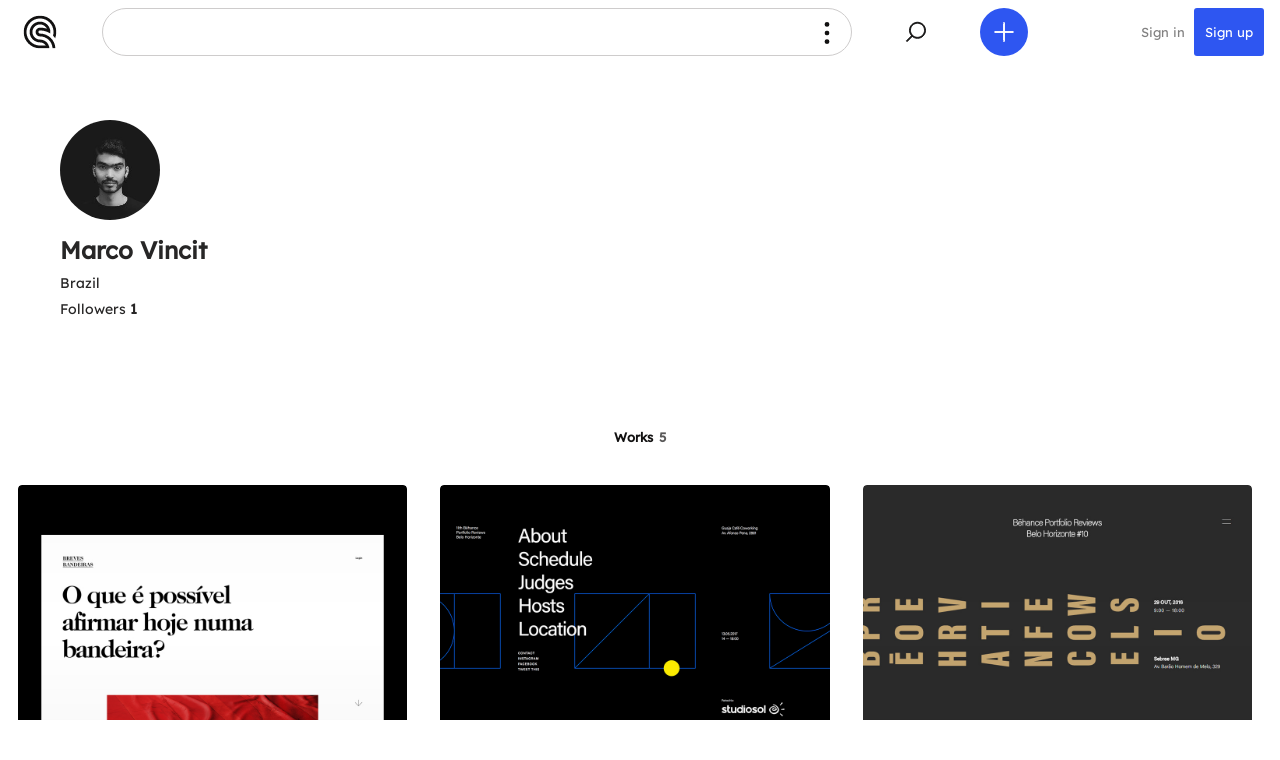

--- FILE ---
content_type: text/html; charset=UTF-8
request_url: https://cssfox.co/=marco-vincit
body_size: 11230
content:
<!--
  Cssfox - You Deserve It!  Web design community and website awards.
  All handcrafted here. Cssfox version no.8, 2020.
  -->

<!DOCTYPE html>
<html lang="en">
<head>
    <title>Marco Vincit's portfolio &middot; Cssfox web designers community and website awards</title>
    <meta charset="UTF-8">
    <meta name="viewport" content="width=device-width">
    <meta name="referrer" content="always">
    <meta name="title" content="Marco Vincit's portfolio &middot; Cssfox web designers community and website awards">
        <meta name="google-site-verification" content="F9faMKNL5KmwjXoAsZbbX76PmxxgqmrbjCh7GrYsXnU">
    <meta name="p:domain_verify" content="ef90697c6c8b0589184cf6b75a50bff5">
    <meta name="theme-color" content="#ffffff">
    <meta name="msapplication-TileColor" content="#ffffff">
    <meta name="msapplication-TileImage" content="/appearance/mstile-144x144.png?ver=6.16">	
	<meta name="yandex-verification" content="9869af7e2020f3ae" />
    <meta property="og:locale" content="en_US" />
    <meta property="og:type" content="website" />
    <meta property="og:title" content="Marco Vincit's portfolio &middot; Cssfox web designers community and website awards" />
        <meta property="og:image" content="https://cssfox.co/uploads/profiles-pictures/2016/marco-vincit-profile-picture.jpg" />
    <meta property="og:url" content="https://cssfox.co/=marco-vincit" />
        <meta property="og:site_name" content="Cssfox" />

    <meta name="twitter:card" content="summary_large_image" />
    <meta name="twitter:site" content="@_cssfox" />

    <link rel="canonical" href="https://cssfox.co/=marco-vincit">
    <link rel="apple-touch-icon" sizes="180x180" href="/appearance/apple-touch-icon.png?ver=6.16">
	<link rel="icon" type="image/png" href="/appearance/favicon-192x192.png?ver=6.16" sizes="192x192">
	<link rel="icon" type="image/png" href="/appearance/favicon-160x160.png?ver=6.16" sizes="160x160">
    <link rel="icon" type="image/png" href="/appearance/favicon-96x96.png?ver=6.16" sizes="96x96">
    <link rel="icon" type="image/png" href="/appearance/favicon-32x32.png?ver=6.16" sizes="32x32">
    <link rel="icon" type="image/png" href="/appearance/favicon-16x16.png?ver=6.16" sizes="16x16">
    <link rel="manifest" href="/manifest.json?ver=6.16">
    <link rel="mask-icon" href="/appearance/safari-pinned-tab.svg?ver=6.16" color="#4067ff">
	<link rel="icon" type="image/x-icon" href="/appearance/favicon.ico?ver=6.16">
    <link rel="fluid-icon" href="/appearance/favicon-512x512.png?ver=6.16" title="Cssfox" />
    <link rel="search" type="application/opensearchdescription+xml" title="Cssfox community search" href="/opensearch.xml">

    <link rel="stylesheet" type="text/css" href="/css/main.css?ver=6.16"/>

            <script src="https://ajax.googleapis.com/ajax/libs/jquery/1.11.3/jquery.min.js"></script>
        <script id="setPageHologram" data-name="portfolio" type="text/javascript" src="/js/hologram.js?ver=6.16"></script>
        
    <script type="application/ld+json"> {
        "@context": "http://schema.org",
        "@type": "Organization",
        "name": "Cssfox",
        "url": "https://cssfox.co",
        "logo": "https://cssfox.co/appearance/logo.png",
        "sameAs": [
            "https://www.facebook.com/cssfox.co/",
            "https://twitter.com/_cssfox",
            "https://www.pinterest.ca/realcssfox/",
            "https://www.linkedin.com/company/cssfox/" ],
        "potentialAction": {
            "@type": "SearchAction",
            "target": "https://cssfox.co/search-results?q=search_term_string",
            "query-input": "required name=search_term_string"
          } }
    </script>
    
            <script>
            (function(i,s,o,g,r,a,m){i['GoogleAnalyticsObject']=r;i[r]=i[r]||function(){
                (i[r].q=i[r].q||[]).push(arguments)},i[r].l=1*new Date();a=s.createElement(o),
                m=s.getElementsByTagName(o)[0];a.async=1;a.src=g;m.parentNode.insertBefore(a,m)
            })(window,document,'script','https://www.google-analytics.com/analytics.js','ga');
            ga('create', 'UA-55617073-3', 'auto');
            ga('send', 'pageview');
			if ('serviceWorker' in navigator) {
				navigator.serviceWorker
					.register('/service-worker.js')
					.then(function () {})
					.catch(function () {});
					window.addEventListener('appinstalled', function() {
						ga('send', 'event', 'addToHome', 'addToHome-install', 'addToHome', 1);
					});
			}
        </script>
    </head>
<body class="page portfolio member">
     


<div id="waveHeader" class="header">	
    <div class="header-nav">
		<div class="wave-header wave-cssfox-icon-holder">
			<div class="wave-content">
				<a href="/">
					
<svg xmlns="http://www.w3.org/2000/svg" version="1.1" x="0px" y="0px" viewBox="0 0 278 278" xml:space="preserve" enable-background="new 0 0 278 278"><path d="M139.46 152.4c-0.14 0-0.28 0-0.42 0 -7.43 0-13.44-6.01-13.44-13.4s6.01-13.4 13.4-13.4c0.18 0 0.32 0 0.46 0 21.13 0.01 41.64 4.19 60.97 12.41 0.77 0.33 1.53 0.66 2.29 1 0.68 0.3 1.36 0.61 2.04 0.92 0.75 0.35 1.5 0.7 2.25 1.06 0.67 0.32 1.33 0.65 2 0.98 0.75 0.38 1.5 0.76 2.24 1.14 0.64 0.33 1.28 0.67 1.92 1.01 4.22 2.27 8.34 4.73 12.33 7.37 0.59-4.13 0.89-8.31 0.89-12.5 0-48.19-39.2-87.39-87.39-87.39S51.61 90.81 51.61 139s39.2 87.39 87.39 87.39l0.36 0c15.72 0 30.76 6.73 41.27 18.46l7.46 8.34 -49.09 0c-62.96 0-114.18-51.22-114.18-114.18C24.82 76.04 76.04 24.82 139 24.82c62.96 0 114.18 51.22 114.18 114.18 0 10.67-1.47 21.21-4.37 31.38 6.51 6.4 12.45 13.36 17.75 20.78 6.79-16.52 10.22-34.03 10.22-52.16C276.78 63.03 214.97 1.22 139 1.22S1.22 63.03 1.22 139 63.03 276.78 139 276.78l0.36 0 78.89 0c-2.59-41.24-36.99-74-78.89-74 -0.12 0.01-0.24 0.01-0.36 0.01 -35.17 0-63.79-28.62-63.79-63.79S103.83 75.21 139 75.21c19.81 0 38.17 8.99 50.37 24.66l8.99 11.56 -14.18-3.65c-14.57-3.74-29.62-5.65-44.74-5.65l-0.23 0c-0.03 0-0.06 0-0.08 0 -9.97 0-19.26 3.82-26.25 10.77C105.86 119.86 102 129.13 102 139c0 9.94 3.89 19.27 10.95 26.27 6.98 6.92 16.22 10.73 26.05 10.73 0.11 0 0.21 0 0.32 0 56.69 0 103.09 44.77 105.71 100.79h23.62C266.01 207.79 209.08 152.46 139.46 152.4z"/></svg>				</a>
			</div>
		</div>

        <div id="desktopSiteNav" class="site-menu-top site-menu-top-hover">
            <div class="site-menu-top-icon">
                <svg version="1.1" xmlns="http://www.w3.org/2000/svg" xmlns:xlink="http://www.w3.org/1999/xlink" x="0px" y="0px"
					 viewBox="0 0 479 479" style="enable-background:new 0 0 479 479;" xml:space="preserve">
				<circle cx="239.5" cy="153.2" r="24"/>
				<circle cx="239.5" cy="239.5" r="24"/>
				<circle cx="239.5" cy="325.2" r="24"/>
				</svg>
			</div>
            <div class="site-menu-top-title">
                <span class="left-to-right-anime"></span>
            </div>
            <div class="site-menu-wrap">
                <div id="closeDesktopSiteNav" class="site-menu-top-icon">
                    <svg xmlns="http://www.w3.org/2000/svg" version="1.1" x="0px" y="0px" viewBox="0 0 479 479" xml:space="preserve"><polygon points="293 193.07 285.93 186 239.5 232.43 193.07 186 186 193.07 232.43 239.5 186 285.93 193.07 293 239.5 246.57 285.93 293 293 285.93 246.57 239.5 "/></svg>
                </div>

                <div class="title-holder-h3">
                    <h3>Community awards</h3>
                </div>
                <ul>
                    <li><a href="/nominees">Nominees</a></li>
                    <li><a href="/favorite-foxes">Favorite Foxes</a></li>
                    <li><a href="/winners">Winners</a></li>
                </ul>
                <ul>
                    <li><a href="/about-cssfox#about-cssfox-awards-introduction">Awards introduction</a></li>
                    <li><a href="/members/jury">Awards jury</a></li>
					<li><a href="/about-cssfox#seasonal-award-events">Seasonal award events</a></li>
                </ul>

                <div class="title-holder-h3">
                    <h3>Community</h3>
                </div>
                <ul>
					<li><a href="/">News</a></li>
                    <li><a href="/about-cssfox">About</a></li>
                    <li><a href="/about-cssfox#about-cssfox-download-logo">Download Cssfox logo</a></li>
                    <li><a href="/members/testimonials">Testimonials</a></li>
                    <li><a href="/terms-of-service">Terms of Service</a></li>
                    <li><a href="/privacy-policy">Privacy Policy</a></li>
                    <li><a href="/contact-us">Contact us</a></li>
                </ul>

                <div class="title-holder-h3">
                    <h3>Members and publications</h3>
                </div>
                <ul>
                    <li><a href="/members">Members</a></li>
                    <li><a href="/members/countries-and-cities">Members by countries and cities</a></li>
                    <!--<li><a href="/members/skills">Members by skills</a></li>-->
                </ul>
                <ul>
                    <li><a href="/tags">Tags</a></li>
					<li><a href="/members/skills">Skills</a></li>
                    <li><a href="/websites/countries-and-cities">Websites by countries and cities</a></li>
                    <li><a href="/websites/tags">Websites by tags</a></li>
                </ul>
            </div>
        </div>

        <div class="wave-header wave-site-nav-holder">
            <div data-show-wave-type="waveSiteNav" class="wave-content">
				<svg version="1.1" xmlns="http://www.w3.org/2000/svg" xmlns:xlink="http://www.w3.org/1999/xlink" x="0px" y="0px"
					 viewBox="0 0 479 479" style="enable-background:new 0 0 479 479;" xml:space="preserve">
				<circle cx="239.5" cy="153.2" r="24"/>
				<circle cx="239.5" cy="239.5" r="24"/>
				<circle cx="239.5" cy="325.2" r="24"/>
				</svg>
            </div>
            <div class="wave-header-tip tip">Menu</div>
        </div>
		
		<div class="wave-header wave-search-holder">
            <div data-show-wave-type="waveSearch" class="wave-content">
                <svg xmlns="http://www.w3.org/2000/svg" version="1.1" x="0px" y="0px" viewBox="0 0 479 479" xml:space="preserve"><rect x="135.47" y="298.75" transform="matrix(0.7071 -0.7071 0.7071 0.7071 -163.4577 212.8853)" width="79.56" height="10"/><path d="M254.38 152.33c38.71 0 70.21 31.5 70.21 70.21s-31.5 70.21-70.21 70.21 -70.21-31.5-70.21-70.21S215.66 152.33 254.38 152.33M254.38 142.33c-44.3 0-80.21 35.91-80.21 80.21s35.91 80.21 80.21 80.21c44.3 0 80.21-35.91 80.21-80.21S298.67 142.33 254.38 142.33L254.38 142.33z"/></svg>
            </div>
            <div class="wave-header-tip tip">Search</div>
        </div>
		
		<div class="wave-header wave-add-new-holder">
            <div data-show-wave-type="waveAddNew" class="wave-content">
                <svg xmlns="http://www.w3.org/2000/svg" version="1.1" x="0px" y="0px" viewBox="0 0 479 479" xml:space="preserve"><rect x="234.5" y="147.63" width="10" height="183.75"/><rect x="234.5" y="147.63" transform="matrix(6.123234e-17 -1 1 6.123234e-17 1.335820e-12 479)" width="10" height="183.75"/></svg>
            </div>
            <div class="wave-header-tip tip">Add new</div>
        </div>
		
					<div class="wave-header wave-sign-in-holder">
				<div class="wave-content">
					<a href="/sign-in" style="color: #828181;">Sign in</a>
				</div>
			</div>
			
			<div class="wave-header wave-register-holder">
                <div class="wave-content">
                    <a href="/create-account" style="color: #ffffff;">Sign up</a>
                </div>
			</div>
		    </div>
</div>

 

<div data-pop-up-overlay-bg class="overlay pop-up-overlay wave-site-nav-pop-up" style="display: none;">
    <div id="waveSiteNav" class="pop-up-wrap">
		 

<div class="secondary-navigation">
     

<div class="who-we-are">
    <a href="/">
        <div class="who-we-are-logo">
<svg xmlns="http://www.w3.org/2000/svg" version="1.1" x="0px" y="0px" viewBox="0 0 278 278" xml:space="preserve" enable-background="new 0 0 278 278"><path d="M139.46 152.4c-0.14 0-0.28 0-0.42 0 -7.43 0-13.44-6.01-13.44-13.4s6.01-13.4 13.4-13.4c0.18 0 0.32 0 0.46 0 21.13 0.01 41.64 4.19 60.97 12.41 0.77 0.33 1.53 0.66 2.29 1 0.68 0.3 1.36 0.61 2.04 0.92 0.75 0.35 1.5 0.7 2.25 1.06 0.67 0.32 1.33 0.65 2 0.98 0.75 0.38 1.5 0.76 2.24 1.14 0.64 0.33 1.28 0.67 1.92 1.01 4.22 2.27 8.34 4.73 12.33 7.37 0.59-4.13 0.89-8.31 0.89-12.5 0-48.19-39.2-87.39-87.39-87.39S51.61 90.81 51.61 139s39.2 87.39 87.39 87.39l0.36 0c15.72 0 30.76 6.73 41.27 18.46l7.46 8.34 -49.09 0c-62.96 0-114.18-51.22-114.18-114.18C24.82 76.04 76.04 24.82 139 24.82c62.96 0 114.18 51.22 114.18 114.18 0 10.67-1.47 21.21-4.37 31.38 6.51 6.4 12.45 13.36 17.75 20.78 6.79-16.52 10.22-34.03 10.22-52.16C276.78 63.03 214.97 1.22 139 1.22S1.22 63.03 1.22 139 63.03 276.78 139 276.78l0.36 0 78.89 0c-2.59-41.24-36.99-74-78.89-74 -0.12 0.01-0.24 0.01-0.36 0.01 -35.17 0-63.79-28.62-63.79-63.79S103.83 75.21 139 75.21c19.81 0 38.17 8.99 50.37 24.66l8.99 11.56 -14.18-3.65c-14.57-3.74-29.62-5.65-44.74-5.65l-0.23 0c-0.03 0-0.06 0-0.08 0 -9.97 0-19.26 3.82-26.25 10.77C105.86 119.86 102 129.13 102 139c0 9.94 3.89 19.27 10.95 26.27 6.98 6.92 16.22 10.73 26.05 10.73 0.11 0 0.21 0 0.32 0 56.69 0 103.09 44.77 105.71 100.79h23.62C266.01 207.79 209.08 152.46 139.46 152.4z"/></svg></div>
        <div class="who-we-are-site-info">
            <h2 class="who-we-are-site-name">Cssfox</h2>
            <div class="who-we-are-site-description">Web design community</div>
        </div>
    </a>
</div>    <div data-secondary-navigation-close class="secondary-navigation-button secondary-navigation-close-button"> 

<svg xmlns="http://www.w3.org/2000/svg" version="1.1" x="0" y="0" viewBox="0 0 203 203" xml:space="preserve"><polygon class="st0" points="203 168.6 136 101.5 203 34.5 168.6 0 101.5 67.1 34.5 0 0 34.5 67.1 101.5 0 168.6 34.5 203 101.5 136 168.6 203 "/></svg></div>
            <div class="secondary-navigation-forward-and-reverse"> 

<div class="secondary-navigation-button reverse-button" data-previous-object>
    <svg xmlns="http://www.w3.org/2000/svg" version="1.1" x="0" y="0" viewBox="0 0 203 203" xml:space="preserve"><polygon points="102.5 101.5 169.5 34.5 135 0 68 67.1 33.5 101.5 68 136 135 203 169.5 168.6 "/></svg>
</div>
<div class="secondary-navigation-button forward-button" data-next-object>
    <svg xmlns="http://www.w3.org/2000/svg" version="1.1" x="0" y="0" viewBox="0 0 203 203" xml:space="preserve"><polygon points="100.6 101.5 33.5 168.6 68 203 135 136 169.5 101.5 135 67.1 68 0 33.5 34.5 "/></svg>
</div></div>
    </div>        <div class="canvas pop-up-body site-menu-mobile">
			
			<div class="title-holder-h3">
                <h3>Community awards</h3>
            </div> 
            <ul>
                <li><a href="/nominees">Nominees</a></li>
                <li><a href="/favorite-foxes">Favorite Foxes</a></li>
                <li><a href="/winners">Winners</a></li>
            </ul>
			<ul>
                <li><a href="/about-cssfox#about-cssfox-awards-introduction">Awards introduction</a></li>
                <li><a href="/members/jury">Awards jury</a></li>
				<li><a href="/about-cssfox#seasonal-award-events">Seasonal award events</a></li>
            </ul>
            
            <div class="title-holder-h3">
                <h3>Community</h3>
            </div>
            <ul>
				<li><a href="/">News</a></li>
                <li><a href="/about-cssfox">About</a></li>
                <li><a href="/about-cssfox#about-cssfox-download-logo">Download Cssfox logo</a></li>
                <li><a href="/members/testimonials">Testimonials</a></li>
                <li><a href="/terms-of-service">Terms of Service</a></li>
                <li><a href="/privacy-policy">Privacy Policy</a></li>
                <li><a href="/contact-us">Contact us</a></li>
            </ul>

            <div class="title-holder-h3">
                <h3>Members and publications</h3>
            </div>
            <ul>
                <li><a href="/members">Members</a></li>
                <li><a href="/members/countries-and-cities">Members by countries and cities</a></li>
                <!--<li><a href="/members/skills">Members by skills</a></li>-->
            </ul>
            <ul>
                <li><a href="/tags">Tags</a></li>
				<li><a href="/members/skills">Skills</a></li>
                <li><a href="/websites/countries-and-cities">Websites by countries and cities</a></li>
                <li><a href="/websites/tags">Websites by tags</a></li>
            </ul>
            <div class="decoration-line">&nbsp;</div>
        </div>
    </div>
</div> 

<div data-pop-up-overlay-bg class="overlay pop-up-overlay wave-search-pop-up" style="display: none;">
    <div id="waveSearch" class="pop-up-wrap">
		 

<div class="secondary-navigation">
     

<div class="who-we-are">
    <a href="/">
        <div class="who-we-are-logo">
<svg xmlns="http://www.w3.org/2000/svg" version="1.1" x="0px" y="0px" viewBox="0 0 278 278" xml:space="preserve" enable-background="new 0 0 278 278"><path d="M139.46 152.4c-0.14 0-0.28 0-0.42 0 -7.43 0-13.44-6.01-13.44-13.4s6.01-13.4 13.4-13.4c0.18 0 0.32 0 0.46 0 21.13 0.01 41.64 4.19 60.97 12.41 0.77 0.33 1.53 0.66 2.29 1 0.68 0.3 1.36 0.61 2.04 0.92 0.75 0.35 1.5 0.7 2.25 1.06 0.67 0.32 1.33 0.65 2 0.98 0.75 0.38 1.5 0.76 2.24 1.14 0.64 0.33 1.28 0.67 1.92 1.01 4.22 2.27 8.34 4.73 12.33 7.37 0.59-4.13 0.89-8.31 0.89-12.5 0-48.19-39.2-87.39-87.39-87.39S51.61 90.81 51.61 139s39.2 87.39 87.39 87.39l0.36 0c15.72 0 30.76 6.73 41.27 18.46l7.46 8.34 -49.09 0c-62.96 0-114.18-51.22-114.18-114.18C24.82 76.04 76.04 24.82 139 24.82c62.96 0 114.18 51.22 114.18 114.18 0 10.67-1.47 21.21-4.37 31.38 6.51 6.4 12.45 13.36 17.75 20.78 6.79-16.52 10.22-34.03 10.22-52.16C276.78 63.03 214.97 1.22 139 1.22S1.22 63.03 1.22 139 63.03 276.78 139 276.78l0.36 0 78.89 0c-2.59-41.24-36.99-74-78.89-74 -0.12 0.01-0.24 0.01-0.36 0.01 -35.17 0-63.79-28.62-63.79-63.79S103.83 75.21 139 75.21c19.81 0 38.17 8.99 50.37 24.66l8.99 11.56 -14.18-3.65c-14.57-3.74-29.62-5.65-44.74-5.65l-0.23 0c-0.03 0-0.06 0-0.08 0 -9.97 0-19.26 3.82-26.25 10.77C105.86 119.86 102 129.13 102 139c0 9.94 3.89 19.27 10.95 26.27 6.98 6.92 16.22 10.73 26.05 10.73 0.11 0 0.21 0 0.32 0 56.69 0 103.09 44.77 105.71 100.79h23.62C266.01 207.79 209.08 152.46 139.46 152.4z"/></svg></div>
        <div class="who-we-are-site-info">
            <h2 class="who-we-are-site-name">Cssfox</h2>
            <div class="who-we-are-site-description">Web design community</div>
        </div>
    </a>
</div>    <div data-secondary-navigation-close class="secondary-navigation-button secondary-navigation-close-button"> 

<svg xmlns="http://www.w3.org/2000/svg" version="1.1" x="0" y="0" viewBox="0 0 203 203" xml:space="preserve"><polygon class="st0" points="203 168.6 136 101.5 203 34.5 168.6 0 101.5 67.1 34.5 0 0 34.5 67.1 101.5 0 168.6 34.5 203 101.5 136 168.6 203 "/></svg></div>
            <div class="secondary-navigation-forward-and-reverse"> 

<div class="secondary-navigation-button reverse-button" data-previous-object>
    <svg xmlns="http://www.w3.org/2000/svg" version="1.1" x="0" y="0" viewBox="0 0 203 203" xml:space="preserve"><polygon points="102.5 101.5 169.5 34.5 135 0 68 67.1 33.5 101.5 68 136 135 203 169.5 168.6 "/></svg>
</div>
<div class="secondary-navigation-button forward-button" data-next-object>
    <svg xmlns="http://www.w3.org/2000/svg" version="1.1" x="0" y="0" viewBox="0 0 203 203" xml:space="preserve"><polygon points="100.6 101.5 33.5 168.6 68 203 135 136 169.5 101.5 135 67.1 68 0 33.5 34.5 "/></svg>
</div></div>
    </div>        <div class="canvas pop-up-body">
            <div>
                <form action="/search-results">
                    <div>
                        <input class="input-search-form" type="text" autofocus name="q" size="15" placeholder="Type your query to search Cssfox" />
                        <input class="button button-search-form" type="submit" value="Search" />
                    </div>
                    <div class="clear-both">&nbsp;</div>
                </form>
            </div>
            <div class="decoration-line">&nbsp;</div>
        </div>
    </div>
</div>
  
    
<div class="system-messages-overlay hide">
    <div id="loaderMessage" class="system-messages-wrap foxing-request-wrap hide">
        <p class="almost-there">Almost there</p>
          
    
<svg class="community-mark-in-progress" xmlns="http://www.w3.org/2000/svg" x="0" y="0" viewBox="0 0 285.6 285.6">
    <path class="community-mark-in-progress-hidden" d="M143.1 285.6h50.4l0 0 33.7 0c0-46.4-37.6-84-84.1-84 -0.1 0-0.2 0-0.4 0 -32.5 0-58.8-26.3-58.8-58.8S110.3 84 142.8 84c18.9 0 35.7 8.9 46.4 22.7 -14.7-3.8-30.1-5.8-46-5.8v0c0 0 0 0 0 0 0 0 0 0 0 0h0v0c-23.3-0.2-42.4 18.6-42.4 41.9 0 23.3 19 42.2 42.4 42l0 0c55.7 0 100.8 45.1 100.8 100.8h33.6c0-74.2-60.1-134.4-134.4-134.4l0 0c-0.1 0-0.3 0-0.4 0 -4.6 0-8.4-3.8-8.4-8.4 0-4.6 3.8-8.4 8.4-8.4 0.1 0 0.3 0 0.4 0l0 0c21 0 40.9 4.3 59.1 12 0.7 0.3 1.5 0.6 2.2 1 0.7 0.3 1.3 0.6 2 0.9 0.7 0.3 1.5 0.7 2.2 1 0.6 0.3 1.3 0.6 1.9 0.9 0.7 0.4 1.4 0.7 2.2 1.1 0.6 0.3 1.2 0.6 1.9 1 6.3 3.4 12.4 7.2 18.2 11.5 1.6-6.8 2.4-13.8 2.4-21 0-51-41.4-92.4-92.4-92.4 -51 0-92.4 41.4-92.4 92.4 0 51 41.4 92.4 92.4 92.4 0.1 0 0.2 0 0.4 0 14.9 0 28.3 6.5 37.5 16.8h-37.5c-0.1 0-0.2 0-0.4 0 -60.3 0-109.2-48.9-109.2-109.2S82.5 33.6 142.8 33.6 252 82.5 252 142.8c0 11.5-1.8 22.5-5 32.9 9.3 8.8 17.5 18.7 24.3 29.6 9.2-18.9 14.3-40 14.3-62.4C285.6 63.9 221.6 0 142.8 0 63.9 0 0 63.9 0 142.8s63.9 142.8 142.8 142.8C142.9 285.6 143 285.6 143.1 285.6z"/>
</svg>
        <p>We're foxing your request. <br>Stay cool!</p>
    </div>
</div>  
    
<div class="system-messages-overlay hide">
    <div id="attentionMsg" class="system-messages-wrap system-message-attention-wrap hide">
        <svg class="system-message-exclamation-mark" xmlns="http://www.w3.org/2000/svg" version="1.1" x="0" y="0" viewBox="0 0 135.2 303" xml:space="preserve" height="60"><path d="M67.6 232.5c-19.5 0-35.2 15.8-35.2 35.2 0 19.5 15.8 35.2 35.2 35.2 19.5 0 35.2-15.8 35.2-35.2C102.8 248.3 87.1 232.5 67.6 232.5zM67.6 294c-14.5 0-26.2-11.8-26.2-26.2s11.8-26.2 26.2-26.2c14.5 0 26.2 11.8 26.2 26.2S82.1 294 67.6 294zM135.2 67.6C135.2 30.3 105 0 67.6 0S0 30.3 0 67.6c0 5.9 0.7 11.6 2.2 17h0l29.2 105h0c4.2 16.1 18.8 28.1 36.3 28.1 17.5 0 32.1-11.9 36.3-28.1l0 0c0 0 0 0 0 0l29.2-104.9h0C134.5 79.2 135.2 73.5 135.2 67.6zM124.4 82.3L95.3 187l0 0.1 0 0.1 0 0 0 0c-3.3 12.6-14.6 21.3-27.6 21.3s-24.3-8.8-27.6-21.3l0-0.1 0-0.1L10.8 82.3C9.6 77.5 9 72.6 9 67.6 9 35.3 35.3 9 67.6 9s58.6 26.3 58.6 58.6C126.2 72.6 125.6 77.6 124.4 82.3z"/></svg>
        <p><span id="attentionMsgText">Something went wrong.</span><span id="attentionMsgContactUs"><br> Please try again or <a href="/contact-us">contact us</a> for support.</span></p>
        <div class="elements-group elements-group-no-label">
            <div class="button" id="closeAttentionMsg">Got it</div>
        </div>
    </div>
</div>  
    
<div class="system-messages-overlay hide">
    <div id="successMsg" class="system-messages-wrap system-message-success-wrap hide">
        <p id="successMsgText"></p>
        <svg class="system-message-success-mark" xmlns="http://www.w3.org/2000/svg" version="1.1" x="0" y="0" viewBox="0 0 307.9 239.4" xml:space="preserve"><path d="M298.7 108.6c-12 69.1-72.4 121.8-144.8 121.8S21.1 177.7 9.1 108.6H0c12.1 74.1 76.5 130.8 153.9 130.8 77.4 0 141.9-56.7 153.9-130.8H298.7zM81.2 70.4c19.5 0 35.2-15.8 35.2-35.2C116.5 15.8 100.7 0 81.2 0 61.8 0 46 15.8 46 35.2 46 54.7 61.8 70.4 81.2 70.4zM81.2 9c14.5 0 26.2 11.8 26.2 26.2S95.7 61.4 81.2 61.4C66.8 61.4 55 49.7 55 35.2S66.8 9 81.2 9zM227.2 70.4c19.5 0 35.2-15.8 35.2-35.2 0-19.5-15.8-35.2-35.2-35.2C207.8 0 192 15.8 192 35.2 192 54.7 207.8 70.4 227.2 70.4zM227.2 9c14.5 0 26.2 11.8 26.2 26.2s-11.8 26.2-26.2 26.2c-14.5 0-26.2-11.8-26.2-26.2S212.8 9 227.2 9z"/></svg>
    </div>
</div>

<div data-followers-overlay class="overlay follow" style="display: none;">
    <div class="overlay-nav">
        <div class="overlay-nav-wrap">
             

<div class="secondary-navigation">
     

<div class="who-we-are">
    <a href="/">
        <div class="who-we-are-logo">
<svg xmlns="http://www.w3.org/2000/svg" version="1.1" x="0px" y="0px" viewBox="0 0 278 278" xml:space="preserve" enable-background="new 0 0 278 278"><path d="M139.46 152.4c-0.14 0-0.28 0-0.42 0 -7.43 0-13.44-6.01-13.44-13.4s6.01-13.4 13.4-13.4c0.18 0 0.32 0 0.46 0 21.13 0.01 41.64 4.19 60.97 12.41 0.77 0.33 1.53 0.66 2.29 1 0.68 0.3 1.36 0.61 2.04 0.92 0.75 0.35 1.5 0.7 2.25 1.06 0.67 0.32 1.33 0.65 2 0.98 0.75 0.38 1.5 0.76 2.24 1.14 0.64 0.33 1.28 0.67 1.92 1.01 4.22 2.27 8.34 4.73 12.33 7.37 0.59-4.13 0.89-8.31 0.89-12.5 0-48.19-39.2-87.39-87.39-87.39S51.61 90.81 51.61 139s39.2 87.39 87.39 87.39l0.36 0c15.72 0 30.76 6.73 41.27 18.46l7.46 8.34 -49.09 0c-62.96 0-114.18-51.22-114.18-114.18C24.82 76.04 76.04 24.82 139 24.82c62.96 0 114.18 51.22 114.18 114.18 0 10.67-1.47 21.21-4.37 31.38 6.51 6.4 12.45 13.36 17.75 20.78 6.79-16.52 10.22-34.03 10.22-52.16C276.78 63.03 214.97 1.22 139 1.22S1.22 63.03 1.22 139 63.03 276.78 139 276.78l0.36 0 78.89 0c-2.59-41.24-36.99-74-78.89-74 -0.12 0.01-0.24 0.01-0.36 0.01 -35.17 0-63.79-28.62-63.79-63.79S103.83 75.21 139 75.21c19.81 0 38.17 8.99 50.37 24.66l8.99 11.56 -14.18-3.65c-14.57-3.74-29.62-5.65-44.74-5.65l-0.23 0c-0.03 0-0.06 0-0.08 0 -9.97 0-19.26 3.82-26.25 10.77C105.86 119.86 102 129.13 102 139c0 9.94 3.89 19.27 10.95 26.27 6.98 6.92 16.22 10.73 26.05 10.73 0.11 0 0.21 0 0.32 0 56.69 0 103.09 44.77 105.71 100.79h23.62C266.01 207.79 209.08 152.46 139.46 152.4z"/></svg></div>
        <div class="who-we-are-site-info">
            <h2 class="who-we-are-site-name">Cssfox</h2>
            <div class="who-we-are-site-description">Web design community</div>
        </div>
    </a>
</div>    <div data-secondary-navigation-close class="secondary-navigation-button secondary-navigation-close-button"> 

<svg xmlns="http://www.w3.org/2000/svg" version="1.1" x="0" y="0" viewBox="0 0 203 203" xml:space="preserve"><polygon class="st0" points="203 168.6 136 101.5 203 34.5 168.6 0 101.5 67.1 34.5 0 0 34.5 67.1 101.5 0 168.6 34.5 203 101.5 136 168.6 203 "/></svg></div>
            <div class="secondary-navigation-forward-and-reverse"> 

<div class="secondary-navigation-button reverse-button" data-previous-object>
    <svg xmlns="http://www.w3.org/2000/svg" version="1.1" x="0" y="0" viewBox="0 0 203 203" xml:space="preserve"><polygon points="102.5 101.5 169.5 34.5 135 0 68 67.1 33.5 101.5 68 136 135 203 169.5 168.6 "/></svg>
</div>
<div class="secondary-navigation-button forward-button" data-next-object>
    <svg xmlns="http://www.w3.org/2000/svg" version="1.1" x="0" y="0" viewBox="0 0 203 203" xml:space="preserve"><polygon points="100.6 101.5 33.5 168.6 68 203 135 136 169.5 101.5 135 67.1 68 0 33.5 34.5 "/></svg>
</div></div>
    </div>        </div>    
    </div>
    <div data-follow-document class="overlay-wrap">
        <div class="canvas">
            <div class="canvas-two">
                <h1 class="elegant-title">Followers <span data-follow-count class="elegant-title-amount">1</span></h1>
                <div class="member-appearance member-appearance-big">
                    <span class="member-appearance-profile-picture">
                        <img src='/uploads/profiles-pictures/2016/marco-vincit-profile-picture.jpg' alt=''>                         

<div class="member-appearance-summary">
    <div class="member-appearance member-appearance-small">
                    <span class="member-appearance-profile-picture">
                <img src='/uploads/profiles-pictures/2016/marco-vincit-profile-picture.jpg' alt=''>            </span>
                <div class="member-appearance-info">
            <h2 class="member-appearance-name"><a href="/=marco-vincit">Marco Vincit</a></h2>
                            <div class="member-appearance-related-info">
                    Brazil                </div>
                    </div>
    </div>

        <div class="member-appearance-summary-following-followers">
        <a class="MASFF-link" href="/=marco-vincit/following" data-following="352" style="display: none;">Following <span>0</span></a><span class="middot-separator" data-follow-delimiter="352" style="display: none;"></span><a class="MASFF-link" href="/=marco-vincit/followers" data-followers="352">Followers <span>1</span></a>
    </div>
    </div>                    </span>
                    <div class="member-appearance-info">
                        <h2 class="member-appearance-name"><a href="/=marco-vincit">Marco Vincit</a></h2>
                                                    <div class="member-appearance-related-info">Brazil</div>
                                            </div>
                </div>
            </div>
            <div class="flex" data-follow-users style="width: 100%;">
                
<div data-follow-user="95" class="members-single-wrap member">
	<div style="background:url(/uploads/portfolios-covers/2023/07/maxim-aginsky-portfolio-cover-art.svg) center; background-size:cover;" class="page-display-metadata member-semi-transparent-overlay user-content-maxim-aginsky">
		<div class="page-display-metadata-overlay user-overlay-maxim-aginsky">&nbsp;</div>
		<div class="profile-picture">
            <img src='/uploads/profiles-pictures/2023/06/maxim-aginsky-profile-picture.jpg' alt=''>             


<a href="/members/jury" class="jury-badge">Jury</a>		</div>
		<h2 class="page-display-title">
            <a href="/=maxim-aginsky">Maxim Aginsky</a>
			        </h2>
		<div class="page-display-metadata-account-type-location">
            Montreal, Canada        </div>
		<div class="page-display-description">
			<div class="text-wrap"><p><br></p><p>accidental ꩜ initiates ꩜ serendipitous<br></p><p> <a href="https://arrowww.space/" target="_blank">arrowww.space</a></p></div>		</div>
		            <div class="social-links-wrap">
                                    <a class="social-links" href="https://dribbble.com/maxim-aginsky"
                       target="_blank">
<svg class="user-content-maxim-aginsky" xmlns="http://www.w3.org/2000/svg" version="1.1" x="0" y="0" viewBox="0 0 52.25 52.25" xml:space="preserve"><path d="M43.04 18.99c-0.46-1.09-1.03-2.13-1.69-3.11 -0.65-0.97-1.41-1.88-2.24-2.71 -0.83-0.83-1.74-1.58-2.71-2.24 -0.98-0.66-2.03-1.23-3.11-1.69 -1.11-0.47-2.27-0.83-3.45-1.07 -1.21-0.25-2.45-0.38-3.69-0.38 -1.24 0-2.49 0.13-3.69 0.38 -1.18 0.24-2.34 0.6-3.45 1.07 -1.09 0.46-2.13 1.03-3.12 1.69 -0.97 0.66-1.88 1.41-2.71 2.24 -0.83 0.83-1.58 1.74-2.24 2.71 -0.66 0.98-1.23 2.03-1.69 3.11 -0.47 1.11-0.83 2.27-1.07 3.45 -0.25 1.21-0.37 2.45-0.37 3.69 0 1.25 0.13 2.49 0.37 3.7 0.24 1.18 0.6 2.34 1.07 3.44 0.46 1.09 1.03 2.14 1.69 3.12 0.66 0.97 1.41 1.88 2.24 2.71 0.83 0.83 1.74 1.58 2.71 2.24 0.98 0.66 2.03 1.23 3.12 1.69 1.11 0.47 2.27 0.83 3.45 1.07 1.21 0.25 2.45 0.38 3.69 0.38 1.24 0 2.48-0.13 3.69-0.38 1.18-0.24 2.34-0.6 3.45-1.07 1.09-0.46 2.13-1.03 3.11-1.69 0.97-0.66 1.88-1.41 2.71-2.24 0.83-0.83 1.58-1.74 2.24-2.71 0.66-0.98 1.23-2.03 1.69-3.12 0.47-1.11 0.83-2.27 1.07-3.44 0.25-1.21 0.37-2.45 0.37-3.7 0-1.24-0.13-2.48-0.37-3.69C43.87 21.26 43.51 20.1 43.04 18.99zM26.15 10.47c3.96 0 7.58 1.48 10.34 3.91 -0.04 0.06-2.27 3.45-8.18 5.67 -2.68-4.92-5.62-8.83-5.85-9.14C23.64 10.62 24.88 10.47 26.15 10.47zM22.4 10.92C22.4 10.92 22.39 10.93 22.4 10.92c0 0-0.02 0.01-0.05 0.01C22.36 10.93 22.38 10.93 22.4 10.92zM19.46 11.96c0.21 0.28 3.11 4.2 5.82 9.02 -7.52 2-14.05 1.92-14.46 1.91C11.84 18.05 15.1 14.03 19.46 11.96zM14.5 36.59c-2.49-2.77-4.01-6.44-4.01-10.47 0-0.17 0.01-0.33 0.01-0.49 0.28 0.01 8.02 0.18 16.08-2.23 0.45 0.88 0.88 1.77 1.27 2.66 -0.21 0.06-0.41 0.12-0.62 0.19C18.78 28.98 14.49 36.58 14.5 36.59 14.49 36.58 14.5 36.59 14.5 36.59zM26.15 41.79c-3.7 0-7.1-1.29-9.78-3.43 -0.06-0.04-0.12-0.1-0.2-0.16 0.08 0.06 0.14 0.12 0.2 0.16 0.09 0.07 0.15 0.11 0.15 0.11s3-6.55 12.29-9.78c0.03-0.01 0.07-0.02 0.11-0.03 2.2 5.72 3.11 10.52 3.34 11.89C30.38 41.34 28.31 41.79 26.15 41.79zM34.9 39.11c-0.16-0.94-0.99-5.54-3.05-11.18 5.06-0.81 9.44 0.58 9.76 0.68C40.91 32.98 38.41 36.74 34.9 39.11zM30.9 25.46c-0.11-0.27-0.22-0.54-0.34-0.81 -0.33-0.77-0.68-1.53-1.04-2.27 6.18-2.52 8.69-6.15 8.72-6.2 2.2 2.67 3.53 6.07 3.56 9.79C41.58 25.92 36.28 24.78 30.9 25.46z"/></svg>
</a>
                                    <a class="social-links" href="https://www.behance.net/maximaginsky"
                       target="_blank">
<svg class="user-content-maxim-aginsky" xmlns="http://www.w3.org/2000/svg" version="1.1" x="0" y="0" viewBox="0 0 52.25 52.25" xml:space="preserve"><path d="M23.38 25.03c0.76-0.38 1.34-0.81 1.73-1.27 0.7-0.83 1.05-1.93 1.05-3.29 0-1.32-0.35-2.46-1.04-3.41 -1.15-1.55-3.11-2.34-5.87-2.38H8.31v22.33h10.2c1.15 0 2.21-0.1 3.2-0.3 0.98-0.2 1.84-0.58 2.56-1.12 0.64-0.48 1.18-1.06 1.6-1.76 0.67-1.05 1.01-2.24 1.01-3.56 0-1.28-0.3-2.38-0.88-3.27C25.4 26.1 24.53 25.44 23.38 25.03zM12.82 18.56h4.93c1.08 0 1.98 0.12 2.68 0.35 0.81 0.34 1.21 1.02 1.21 2.07 0 0.93-0.31 1.59-0.92 1.96 -0.62 0.37-1.42 0.55-2.4 0.55h-5.51V18.56zM20.61 32.74c-0.54 0.26-1.31 0.39-2.29 0.39h-5.5v-5.96h5.57c0.97 0.01 1.73 0.14 2.26 0.38 0.96 0.44 1.44 1.23 1.44 2.4C22.1 31.33 21.6 32.25 20.61 32.74z"/><rect x="31.72" y="15.72" width="9.7" height="2.78"/><path d="M43.45 23.27c-0.76-1.11-1.72-1.93-2.89-2.44 -1.17-0.52-2.48-0.78-3.94-0.78 -2.45 0-4.45 0.77-5.99 2.29 -1.54 1.53-2.3 3.72-2.3 6.58 0 3.05 0.85 5.26 2.56 6.61 1.7 1.36 3.67 2.03 5.9 2.03 2.7 0 4.8-0.8 6.3-2.41 0.96-1.01 1.5-2.01 1.62-2.99h-4.47c-0.26 0.48-0.56 0.86-0.9 1.14 -0.62 0.5-1.43 0.76-2.43 0.76 -0.94 0-1.75-0.21-2.41-0.62 -1.1-0.67-1.68-1.83-1.75-3.48h12.2c0.02-1.43-0.03-2.52-0.15-3.28C44.59 25.4 44.14 24.26 43.45 23.27zM32.85 27.12c0.16-1.08 0.55-1.93 1.17-2.56 0.62-0.63 1.49-0.94 2.61-0.94 1.03 0 1.9 0.3 2.6 0.89 0.69 0.6 1.09 1.46 1.17 2.61H32.85z"/></svg>
</a>
                                    <a class="social-links" href="https://twitter.com/maxim_aginsky"
                       target="_blank">
<svg class="user-content-maxim-aginsky" xmlns="http://www.w3.org/2000/svg" version="1.1" x="0" y="0" viewBox="0 0 52.25 52.25" enable-background="new 0 0 52.25 52.25" xml:space="preserve"><path d="M43.819 11.096c-1.486 0.902-3.128 1.558-4.883 1.909 -1.398-1.531-3.397-2.487-5.608-2.487 -4.241 0-7.681 3.528-7.681 7.879 0 0.618 0.066 1.217 0.198 1.794 -6.386-0.329-12.047-3.463-15.839-8.235 -0.662 1.168-1.04 2.523-1.04 3.965 0 2.732 1.356 5.144 3.418 6.558 -1.257-0.038-2.445-0.397-3.482-0.983v0.097c0 3.819 2.649 7.004 6.166 7.726 -0.644 0.185-1.323 0.277-2.025 0.277 -0.495 0-0.978-0.047-1.447-0.14 0.978 3.129 3.814 5.408 7.178 5.469 -2.629 2.115-5.944 3.375-9.543 3.375 -0.62 0-1.233-0.036-1.833-0.108 3.401 2.232 7.441 3.537 11.779 3.537 14.136 0 21.863-12.004 21.863-22.417 0-0.343-0.007-0.685-0.02-1.021 1.501-1.111 2.805-2.498 3.832-4.078 -1.376 0.627-2.858 1.05-4.412 1.24C42.027 14.48 43.245 12.936 43.819 11.096z"/></svg>
</a>
                                    <a class="social-links" href="https://www.instagram.com/maximaginsky/"
                       target="_blank">
<svg class="user-content-maxim-aginsky" xmlns="http://www.w3.org/2000/svg" version="1.1" x="0" y="0" viewBox="0 0 52.25 52.25" enable-background="new 0 0 52.25 52.25" xml:space="preserve"><path d="M40.098 7.793H12.152c-2.407 0-4.358 1.947-4.358 4.348v27.967c0 2.401 1.951 4.348 4.358 4.348h27.947c2.407 0 4.358-1.947 4.358-4.348V12.141C44.457 9.74 42.505 7.793 40.098 7.793zM34.145 13.522c0-0.632 0.513-1.146 1.146-1.146h3.437c0.632 0 1.146 0.513 1.146 1.146v3.437c0 0.632-0.513 1.146-1.146 1.146h-3.437c-0.632 0-1.146-0.513-1.146-1.146V13.522zM26.167 19.134c3.894 0 7.051 3.15 7.051 7.034 0 3.885-3.157 7.035-7.051 7.035 -3.893 0-7.05-3.15-7.05-7.035C19.118 22.283 22.274 19.134 26.167 19.134zM41.019 39.874c0 0.632-0.513 1.146-1.146 1.146H12.376c-0.632 0-1.146-0.513-1.146-1.146V22.688h4.583c-0.597 0.859-0.799 2.462-0.799 3.479 0 6.135 5.003 11.127 11.152 11.127 6.15 0 11.154-4.992 11.154-11.127 0-1.017-0.144-2.596-0.885-3.479h4.583V39.874z"/></svg>
</a>
                                    <a class="social-links" href="https://www.linkedin.com/in/maximaginsky"
                       target="_blank">
<svg class="user-content-maxim-aginsky" xmlns="http://www.w3.org/2000/svg" version="1.1" x="0" y="0" viewBox="0 0 52.25 52.25" xml:space="preserve"><rect x="8.61" y="20.11" width="7.19" height="22.78"/><path d="M35.45 19.89c-4.12 0-6.7 2.23-7.18 3.79v-3.58h-8.08c0.1 1.9 0 22.78 0 22.78h8.08V30.56c0-0.69-0.03-1.37 0.18-1.86 0.56-1.37 1.75-2.79 3.89-2.79 2.8 0 4.08 2.11 4.08 5.19v11.79h8.15V30.23C44.57 23.17 40.56 19.89 35.45 19.89zM12.07 9.36c-2.65 0-4.39 1.71-4.39 3.96 0 2.21 1.69 3.95 4.29 3.95h0.05c2.7 0 4.39-1.75 4.39-3.96C16.36 11.06 14.72 9.36 12.07 9.36z"/></svg>
</a>
                            </div>
        		<div class="page-display-metadata-following-followers">
            <a data-following="95" href="/=maxim-aginsky/following">Following <strong>36</strong></a>
            <span data-follow-delimiter="95" class="middot-separator"></span>
            <a data-followers="95" href="/=maxim-aginsky/followers">Followers <strong>21</strong></a>
        </div>
	</div>
</div>            </div>
             

<div data-loading class="loading-wrap" style="display: none;">
    <div class="spin"></div>
    <div>Loading</div>
</div>            <div class="clear-both">&nbsp;</div>
            <div class="decoration-line">&nbsp;</div>
        </div>
    </div>
    <div class="overlay-footer">
	     

<div class="who-we-are">
    <a href="/">
        <div class="who-we-are-logo">
<svg xmlns="http://www.w3.org/2000/svg" version="1.1" x="0px" y="0px" viewBox="0 0 278 278" xml:space="preserve" enable-background="new 0 0 278 278"><path d="M139.46 152.4c-0.14 0-0.28 0-0.42 0 -7.43 0-13.44-6.01-13.44-13.4s6.01-13.4 13.4-13.4c0.18 0 0.32 0 0.46 0 21.13 0.01 41.64 4.19 60.97 12.41 0.77 0.33 1.53 0.66 2.29 1 0.68 0.3 1.36 0.61 2.04 0.92 0.75 0.35 1.5 0.7 2.25 1.06 0.67 0.32 1.33 0.65 2 0.98 0.75 0.38 1.5 0.76 2.24 1.14 0.64 0.33 1.28 0.67 1.92 1.01 4.22 2.27 8.34 4.73 12.33 7.37 0.59-4.13 0.89-8.31 0.89-12.5 0-48.19-39.2-87.39-87.39-87.39S51.61 90.81 51.61 139s39.2 87.39 87.39 87.39l0.36 0c15.72 0 30.76 6.73 41.27 18.46l7.46 8.34 -49.09 0c-62.96 0-114.18-51.22-114.18-114.18C24.82 76.04 76.04 24.82 139 24.82c62.96 0 114.18 51.22 114.18 114.18 0 10.67-1.47 21.21-4.37 31.38 6.51 6.4 12.45 13.36 17.75 20.78 6.79-16.52 10.22-34.03 10.22-52.16C276.78 63.03 214.97 1.22 139 1.22S1.22 63.03 1.22 139 63.03 276.78 139 276.78l0.36 0 78.89 0c-2.59-41.24-36.99-74-78.89-74 -0.12 0.01-0.24 0.01-0.36 0.01 -35.17 0-63.79-28.62-63.79-63.79S103.83 75.21 139 75.21c19.81 0 38.17 8.99 50.37 24.66l8.99 11.56 -14.18-3.65c-14.57-3.74-29.62-5.65-44.74-5.65l-0.23 0c-0.03 0-0.06 0-0.08 0 -9.97 0-19.26 3.82-26.25 10.77C105.86 119.86 102 129.13 102 139c0 9.94 3.89 19.27 10.95 26.27 6.98 6.92 16.22 10.73 26.05 10.73 0.11 0 0.21 0 0.32 0 56.69 0 103.09 44.77 105.71 100.79h23.62C266.01 207.79 209.08 152.46 139.46 152.4z"/></svg></div>
        <div class="who-we-are-site-info">
            <h2 class="who-we-are-site-name">Cssfox</h2>
            <div class="who-we-are-site-description">Web design community</div>
        </div>
    </a>
</div>    </div>
</div>
    <input id="hfFollowingTitle" type="hidden" value="Marco Vincit following {number} members &middot; Cssfox community of web designers and website awards" />
    <input id="hfFollowingDesc" type="hidden" value="Complete list of community members, whose publications Marco Vincit find interesting to follow." />
    <input id="hfFollowersTitle" type="hidden" value="Marco Vincit has {number} followers &middot; Cssfox community of web designers and website awards" />
    <input id="hfFollowersDesc" type="hidden" value="Complete list of community members, who find interesting to follow Marco Vincit's publications." />
    <a name="top"></a>

    <section>
        <div class="page-display-metadata user-content-marco-vincit">
            <div class="page-display-metadata-overlay user-overlay-marco-vincit">&nbsp;</div>
			<div class="page-display-metadata-content">
				<div class="profile-picture">
					<img src='/uploads/profiles-pictures/2016/marco-vincit-profile-picture.jpg' alt=''>									</div>
				<h1 class="page-display-title">
					Marco Vincit									</h1>
				<div class="page-display-metadata-account-type-location">
					Brazil				</div>
								<div class="page-display-metadata-following-followers">
					<a data-following="352" style="display: none;">Following <strong>0</strong></a><span class="middot-separator" data-follow-delimiter="352" style="display: none;"></span><a data-followers="352">Followers <strong>1</strong></a>
				</div>
			</div>
        </div>
    </section>

            <div class="sticky-title-wrap">
            <h3 class="sticky-title">
                <span class="elegant-link">Works <span class="elegant-title-amount" id="worksCount">5</span></span>            </h3>
        </div>
        <div class="max-4-foxes-in-line-wrap flex">
        
<div data-fox-appearance="846" class="single-fox-appearance-wrap">
    <div class="single-fox-appearance">
                <div class="appearance-statistics-and-social-positioning">
			 

<div class="appearance-statistics-and-social-wrap" data-fox-appearance-social='846' style="display: none;">
    <div data-comments-indicator class="appearance-statistics-and-social-single">
         

<svg xmlns="http://www.w3.org/2000/svg" version="1.1" x="0" y="0" viewBox="0 0 254 232" xml:space="preserve"><polygon class="st0" points="4.67 4.69 4.67 163.71 114.67 163.71 187.67 227.31 187.67 163.71 249.33 163.71 249.33 4.69 "/></svg>
        <div data-comments-count class="amount">1</div>
    </div>
    <div data-views-indicator class="appearance-statistics-and-social-single views-holder">
         

<svg xmlns="http://www.w3.org/2000/svg" version="1.1" x="0" y="0" viewBox="0 0 285 202" xml:space="preserve"><path class="st0" d="M142.5 4.87C79.68 4.87 26.25 44.99 6.39 101c19.86 56.01 73.29 96.13 136.11 96.13 62.82 0 116.25-40.12 136.11-96.13C258.75 44.99 205.32 4.87 142.5 4.87zM142.5 159.56c-32.34 0-58.56-26.22-58.56-58.56s26.22-58.56 58.56-58.56c32.34 0 58.56 26.22 58.56 58.56S174.84 159.56 142.5 159.56z"/><circle class="st1" cx="142.5" cy="101" r="23.46"/></svg>
        <div data-views-count class="amount">87</div>
    </div>
    <div data-likes-indicator class="appearance-statistics-and-social-single pulse">
         

<svg xmlns="http://www.w3.org/2000/svg" version="1.1" x="0" y="0" viewBox="0 0 280 250" xml:space="preserve"><path d="M254.07 29.2L254.07 29.2c-27-27-70.78-27-97.78 0L140 45.5l0 0 -16.3-16.3c-27-27-70.78-27-97.78 0v0c-27 27-27 70.78 0 97.78l16.3 16.3 0 0L140 241.05l0 0 97.77-97.77 16.3-16.3C281.07 99.98 281.07 56.2 254.07 29.2zM143.44 237.47c-0.42 0.45-0.84 0.91-1.27 1.36C142.6 238.37 143.02 237.92 143.44 237.47z"/></svg>

        <div data-likes-count class="amount" style="display: none;">0</div>
    </div>
</div>                            <a class="single-fox-appearance-fox-screenshot-container" href="/breves-bandeiras">
                    <img data-img-with-preload src="/uploads/foxes-screenshots/2017/06/breves-bandeiras.jpg" alt="">
                </a>
                    </div>
        <div class="single-fox-appearance-info-container">
			<div data-fox-name style="display: none;">Breves Bandeiras</div>
			<div class="member-appearance member-appearance-small">
									<span class="member-appearance-profile-picture">
						<img src='/uploads/profiles-pictures/2016/marco-vincit-profile-picture.jpg' alt=''>											</span>
								<div class="member-appearance-info">
					<h2 class="member-appearance-name"><a href="/=marco-vincit">Marco Vincit</a></h2>
				</div>
			</div>
        </div>
    </div>
    </div>
<div data-fox-appearance="788" class="single-fox-appearance-wrap">
    <div class="single-fox-appearance">
                <div class="appearance-statistics-and-social-positioning">
			 

<div class="appearance-statistics-and-social-wrap" data-fox-appearance-social='788' style="display: none;">
    <div data-comments-indicator class="appearance-statistics-and-social-single">
         

<svg xmlns="http://www.w3.org/2000/svg" version="1.1" x="0" y="0" viewBox="0 0 254 232" xml:space="preserve"><polygon class="st0" points="4.67 4.69 4.67 163.71 114.67 163.71 187.67 227.31 187.67 163.71 249.33 163.71 249.33 4.69 "/></svg>
        <div data-comments-count class="amount">1</div>
    </div>
    <div data-views-indicator class="appearance-statistics-and-social-single views-holder">
         

<svg xmlns="http://www.w3.org/2000/svg" version="1.1" x="0" y="0" viewBox="0 0 285 202" xml:space="preserve"><path class="st0" d="M142.5 4.87C79.68 4.87 26.25 44.99 6.39 101c19.86 56.01 73.29 96.13 136.11 96.13 62.82 0 116.25-40.12 136.11-96.13C258.75 44.99 205.32 4.87 142.5 4.87zM142.5 159.56c-32.34 0-58.56-26.22-58.56-58.56s26.22-58.56 58.56-58.56c32.34 0 58.56 26.22 58.56 58.56S174.84 159.56 142.5 159.56z"/><circle class="st1" cx="142.5" cy="101" r="23.46"/></svg>
        <div data-views-count class="amount">88</div>
    </div>
    <div data-likes-indicator class="appearance-statistics-and-social-single pulse">
         

<svg xmlns="http://www.w3.org/2000/svg" version="1.1" x="0" y="0" viewBox="0 0 280 250" xml:space="preserve"><path d="M254.07 29.2L254.07 29.2c-27-27-70.78-27-97.78 0L140 45.5l0 0 -16.3-16.3c-27-27-70.78-27-97.78 0v0c-27 27-27 70.78 0 97.78l16.3 16.3 0 0L140 241.05l0 0 97.77-97.77 16.3-16.3C281.07 99.98 281.07 56.2 254.07 29.2zM143.44 237.47c-0.42 0.45-0.84 0.91-1.27 1.36C142.6 238.37 143.02 237.92 143.44 237.47z"/></svg>

        <div data-likes-count class="amount">1</div>
    </div>
</div>                            <a class="single-fox-appearance-fox-screenshot-container" href="/11th-bhance-portfolio-reviews-belo-horizonte">
                    <img data-img-with-preload src="/uploads/foxes-screenshots/2017/05/11th-bhance-portfolio-reviews-belo-horizonte.jpg" alt="">
                </a>
                    </div>
        <div class="single-fox-appearance-info-container">
			<div data-fox-name style="display: none;">11th Bēhance Portfolio Reviews Belo Horizonte</div>
			<div class="member-appearance member-appearance-small">
									<span class="member-appearance-profile-picture">
						<img src='/uploads/profiles-pictures/2016/marco-vincit-profile-picture.jpg' alt=''>											</span>
								<div class="member-appearance-info">
					<h2 class="member-appearance-name"><a href="/=marco-vincit">Marco Vincit</a></h2>
				</div>
			</div>
        </div>
    </div>
    </div>
<div data-fox-appearance="586" class="single-fox-appearance-wrap">
    <div class="single-fox-appearance">
                <div class="appearance-statistics-and-social-positioning">
			 

<div class="appearance-statistics-and-social-wrap" data-fox-appearance-social='586' style="display: none;">
    <div data-comments-indicator class="appearance-statistics-and-social-single">
         

<svg xmlns="http://www.w3.org/2000/svg" version="1.1" x="0" y="0" viewBox="0 0 254 232" xml:space="preserve"><polygon class="st0" points="4.67 4.69 4.67 163.71 114.67 163.71 187.67 227.31 187.67 163.71 249.33 163.71 249.33 4.69 "/></svg>
        <div data-comments-count class="amount">2</div>
    </div>
    <div data-views-indicator class="appearance-statistics-and-social-single views-holder">
         

<svg xmlns="http://www.w3.org/2000/svg" version="1.1" x="0" y="0" viewBox="0 0 285 202" xml:space="preserve"><path class="st0" d="M142.5 4.87C79.68 4.87 26.25 44.99 6.39 101c19.86 56.01 73.29 96.13 136.11 96.13 62.82 0 116.25-40.12 136.11-96.13C258.75 44.99 205.32 4.87 142.5 4.87zM142.5 159.56c-32.34 0-58.56-26.22-58.56-58.56s26.22-58.56 58.56-58.56c32.34 0 58.56 26.22 58.56 58.56S174.84 159.56 142.5 159.56z"/><circle class="st1" cx="142.5" cy="101" r="23.46"/></svg>
        <div data-views-count class="amount">387</div>
    </div>
    <div data-likes-indicator class="appearance-statistics-and-social-single pulse">
         

<svg xmlns="http://www.w3.org/2000/svg" version="1.1" x="0" y="0" viewBox="0 0 280 250" xml:space="preserve"><path d="M254.07 29.2L254.07 29.2c-27-27-70.78-27-97.78 0L140 45.5l0 0 -16.3-16.3c-27-27-70.78-27-97.78 0v0c-27 27-27 70.78 0 97.78l16.3 16.3 0 0L140 241.05l0 0 97.77-97.77 16.3-16.3C281.07 99.98 281.07 56.2 254.07 29.2zM143.44 237.47c-0.42 0.45-0.84 0.91-1.27 1.36C142.6 238.37 143.02 237.92 143.44 237.47z"/></svg>

        <div data-likes-count class="amount">1</div>
    </div>
</div>                            <a class="single-fox-appearance-fox-screenshot-container" href="/behance-portfolio-reviews-belo-horizonte-10">
                    <img data-img-with-preload src="/uploads/foxes-screenshots/2016/10/thumbpremio4.jpg" alt="">
                </a>
                    </div>
        <div class="single-fox-appearance-info-container">
			<div data-fox-name style="display: none;">Behance Portfolio Reviews Belo Horizonte #10</div>
			<div class="member-appearance member-appearance-small">
									<span class="member-appearance-profile-picture">
						<img src='/uploads/profiles-pictures/2016/marco-vincit-profile-picture.jpg' alt=''>											</span>
								<div class="member-appearance-info">
					<h2 class="member-appearance-name"><a href="/=marco-vincit">Marco Vincit</a></h2>
				</div>
			</div>
        </div>
    </div>
    </div>
<div data-fox-appearance="444" class="single-fox-appearance-wrap">
    <div class="single-fox-appearance">
                    <div class="awards-badge">FavF</div>
                <div class="appearance-statistics-and-social-positioning">
			 

<div class="appearance-statistics-and-social-wrap" data-fox-appearance-social='444' style="display: none;">
    <div data-comments-indicator class="appearance-statistics-and-social-single">
         

<svg xmlns="http://www.w3.org/2000/svg" version="1.1" x="0" y="0" viewBox="0 0 254 232" xml:space="preserve"><polygon class="st0" points="4.67 4.69 4.67 163.71 114.67 163.71 187.67 227.31 187.67 163.71 249.33 163.71 249.33 4.69 "/></svg>
        <div data-comments-count class="amount" style="display: none;">0</div>
    </div>
    <div data-views-indicator class="appearance-statistics-and-social-single views-holder">
         

<svg xmlns="http://www.w3.org/2000/svg" version="1.1" x="0" y="0" viewBox="0 0 285 202" xml:space="preserve"><path class="st0" d="M142.5 4.87C79.68 4.87 26.25 44.99 6.39 101c19.86 56.01 73.29 96.13 136.11 96.13 62.82 0 116.25-40.12 136.11-96.13C258.75 44.99 205.32 4.87 142.5 4.87zM142.5 159.56c-32.34 0-58.56-26.22-58.56-58.56s26.22-58.56 58.56-58.56c32.34 0 58.56 26.22 58.56 58.56S174.84 159.56 142.5 159.56z"/><circle class="st1" cx="142.5" cy="101" r="23.46"/></svg>
        <div data-views-count class="amount">395</div>
    </div>
    <div data-likes-indicator class="appearance-statistics-and-social-single pulse">
         

<svg xmlns="http://www.w3.org/2000/svg" version="1.1" x="0" y="0" viewBox="0 0 280 250" xml:space="preserve"><path d="M254.07 29.2L254.07 29.2c-27-27-70.78-27-97.78 0L140 45.5l0 0 -16.3-16.3c-27-27-70.78-27-97.78 0v0c-27 27-27 70.78 0 97.78l16.3 16.3 0 0L140 241.05l0 0 97.77-97.77 16.3-16.3C281.07 99.98 281.07 56.2 254.07 29.2zM143.44 237.47c-0.42 0.45-0.84 0.91-1.27 1.36C142.6 238.37 143.02 237.92 143.44 237.47z"/></svg>

        <div data-likes-count class="amount">2</div>
    </div>
</div>                            <a class="single-fox-appearance-fox-screenshot-container" href="/behance-portfolio-reviews-belo-horizonte">
                    <img data-img-with-preload src="/uploads/foxes-screenshots/2016/05/behance-portfolio-reviews-belo-horizonte.jpg" alt="">
                </a>
                    </div>
        <div class="single-fox-appearance-info-container">
			<div data-fox-name style="display: none;">Behance Portfolio Reviews Belo Horizonte</div>
			<div class="member-appearance member-appearance-small">
									<span class="member-appearance-profile-picture">
						<img src='/uploads/profiles-pictures/2016/marco-vincit-profile-picture.jpg' alt=''>											</span>
								<div class="member-appearance-info">
					<h2 class="member-appearance-name"><a href="/=marco-vincit">Marco Vincit</a></h2>
				</div>
			</div>
        </div>
    </div>
    </div>
<div data-fox-appearance="426" class="single-fox-appearance-wrap">
    <div class="single-fox-appearance">
                    <div class="awards-badge">FavF</div>
                <div class="appearance-statistics-and-social-positioning">
			 

<div class="appearance-statistics-and-social-wrap" data-fox-appearance-social='426' style="display: none;">
    <div data-comments-indicator class="appearance-statistics-and-social-single">
         

<svg xmlns="http://www.w3.org/2000/svg" version="1.1" x="0" y="0" viewBox="0 0 254 232" xml:space="preserve"><polygon class="st0" points="4.67 4.69 4.67 163.71 114.67 163.71 187.67 227.31 187.67 163.71 249.33 163.71 249.33 4.69 "/></svg>
        <div data-comments-count class="amount">3</div>
    </div>
    <div data-views-indicator class="appearance-statistics-and-social-single views-holder">
         

<svg xmlns="http://www.w3.org/2000/svg" version="1.1" x="0" y="0" viewBox="0 0 285 202" xml:space="preserve"><path class="st0" d="M142.5 4.87C79.68 4.87 26.25 44.99 6.39 101c19.86 56.01 73.29 96.13 136.11 96.13 62.82 0 116.25-40.12 136.11-96.13C258.75 44.99 205.32 4.87 142.5 4.87zM142.5 159.56c-32.34 0-58.56-26.22-58.56-58.56s26.22-58.56 58.56-58.56c32.34 0 58.56 26.22 58.56 58.56S174.84 159.56 142.5 159.56z"/><circle class="st1" cx="142.5" cy="101" r="23.46"/></svg>
        <div data-views-count class="amount">409</div>
    </div>
    <div data-likes-indicator class="appearance-statistics-and-social-single pulse">
         

<svg xmlns="http://www.w3.org/2000/svg" version="1.1" x="0" y="0" viewBox="0 0 280 250" xml:space="preserve"><path d="M254.07 29.2L254.07 29.2c-27-27-70.78-27-97.78 0L140 45.5l0 0 -16.3-16.3c-27-27-70.78-27-97.78 0v0c-27 27-27 70.78 0 97.78l16.3 16.3 0 0L140 241.05l0 0 97.77-97.77 16.3-16.3C281.07 99.98 281.07 56.2 254.07 29.2zM143.44 237.47c-0.42 0.45-0.84 0.91-1.27 1.36C142.6 238.37 143.02 237.92 143.44 237.47z"/></svg>

        <div data-likes-count class="amount">2</div>
    </div>
</div>                            <a class="single-fox-appearance-fox-screenshot-container" href="/vincit-beer">
                    <img data-img-with-preload src="/uploads/foxes-screenshots/2016/04/vincit-beer.jpg" alt="">
                </a>
                    </div>
        <div class="single-fox-appearance-info-container">
			<div data-fox-name style="display: none;">Vincit Beer</div>
			<div class="member-appearance member-appearance-small">
									<span class="member-appearance-profile-picture">
						<img src='/uploads/profiles-pictures/2016/marco-vincit-profile-picture.jpg' alt=''>											</span>
								<div class="member-appearance-info">
					<h2 class="member-appearance-name"><a href="/=marco-vincit">Marco Vincit</a></h2>
				</div>
			</div>
        </div>
    </div>
    </div>    </div>
        <div class="clear-both">&nbsp;</div>
	<div id="footer" class="footer-wrap guest-footer-margin">
                    <style id="pageUserCSS">.user-content-marco-vincit{color:rgb(39,38,38);fill:rgb(39,38,38)!important}.user-overlay-marco-vincit,.user-overlay-maxim-aginsky{background-color:rgba(0,0,0,0)!important}.user-content-maxim-aginsky{color:rgb(0,0,0);fill:rgb(0,0,0)!important}</style>
        		<div class="footer-content">
            <div>Cssfox is a community of people who love and create the Web. It is a portfolio for all your web design works.<br />  <span class="great-time">We wish you a great time on your community website!</span></div>
            <svg class="footer-cssfox-star" xmlns="http://www.w3.org/2000/svg" version="1.1" x="0" y="0" viewBox="0 0 336 336" xml:space="preserve"><path class="st0" d="M235.2 105V84l0 0V50.3c-46.4 0-84 37.6-84 84h33.7c0-14.9 6.5-28.3 16.8-37.5v37.5h0c55.7 0 100.8 45.1 100.8 100.8H336C336 172.5 293.2 119.9 235.2 105zM201.6 151.1v33.7c14.9 0 28.3 6.5 37.5 16.8h-37.5v0h0c0 55.7-45.1 100.8-100.8 100.8V336c62.6 0 115.2-42.8 130.2-100.8H252v0h33.7C285.6 188.7 248 151.1 201.6 151.1zM134.4 184.9v-33.7c-14.9 0-28.3-6.5-37.5-16.8h37.5v0h0c0-55.7 45.1-100.8 100.8-100.8V0C172.6 0 119.9 42.8 105 100.8H84l0 0H50.3C50.3 147.2 88 184.9 134.4 184.9zM100.8 252L100.8 252l0 33.7c46.4 0 84-37.6 84-84h-33.7c0 14.9-6.5 28.3-16.8 37.5v-37.5h0c-55.7 0-100.8-45.1-100.8-100.8H0C0 163.4 42.8 216 100.8 231V252z"/></svg>
            <div>&#xA9; 2014-26 Cssfox - Web designers' & developers' community and website awards.</div>
            <p><a href="/nominees">Awards</a><span class="middot-separator"></span><a href="/">News</a><span class="middot-separator"></span><a href="/about-cssfox">About</a><span class="middot-separator"></span><a href="/terms-of-service">TOS</a><span class="middot-separator"></span><a href="/privacy-policy">Privacy</a><span class="middot-separator"></span><a href="/contact-us">Contact</a></p>
        </div>
	</div>
</body>
</html>